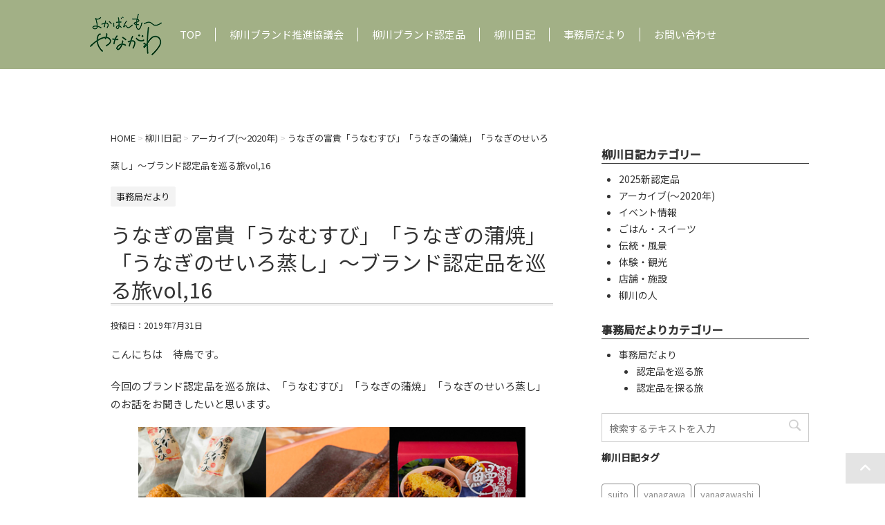

--- FILE ---
content_type: text/html; charset=UTF-8
request_url: https://yokavanmou.com/report/%E3%81%86%E3%81%AA%E3%81%8E%E3%81%AE%E5%AF%8C%E8%B2%B4%E3%80%8C%E3%81%86%E3%81%AA%E3%82%80%E3%81%99%E3%81%B3%E3%80%8D%E3%80%8C%E3%81%86%E3%81%AA%E3%81%8E%E3%81%AE%E8%92%B2%E7%84%BC%E3%80%8D%E3%80%8C/
body_size: 14182
content:
<!DOCTYPE html><html dir="ltr" lang="ja"><head prefix="og: http://ogp.me/ns# fb: http://ogp.me/ns/fb# article: http://ogp.me/ns/article#">  <script async src="https://www.googletagmanager.com/gtag/js?id=G-KSMB67T1S3"></script> <script>window.dataLayer = window.dataLayer || [];
  function gtag(){dataLayer.push(arguments);}
  gtag('js', new Date());

  gtag('config', 'G-KSMB67T1S3');</script> <meta charset="UTF-8" ><meta name="viewport" content="width=device-width,initial-scale=1.0,user-scalable=yes"><meta name="format-detection" content="telephone=no" ><meta name="robots" content="index,follow"><script data-cfasync="false" id="ao_optimized_gfonts_config">WebFontConfig={google:{families:["Noto Sans JP:300,400,500"] },classes:false, events:false, timeout:1500};</script><link rel="preconnect" href="https://fonts.gstatic.com"><link rel="alternate" type="application/rss+xml" title="よかばんも柳川 RSS Feed" href="https://yokavanmou.com/feed/" /><link rel="pingback" href="https://yokavanmou.com/yoka2020/xmlrpc.php" ><link media="all" href="https://yokavanmou.com/yoka2020/wp-content/cache/autoptimize/css/autoptimize_8f51a9ee200207a1c66998e31396b2ce.css" rel="stylesheet"><title>うなぎの富貴「うなむすび」「うなぎの蒲焼」「うなぎのせいろ蒸し」〜ブランド認定品を巡る旅vol,16 - よかばんも柳川</title><meta name="description" content="こんにちは 待鳥です。 今回のブランド認定品を巡る旅は、「うなむすび」「うなぎの蒲焼」「うなぎのせいろ蒸し」の" /><meta name="robots" content="max-image-preview:large" /><meta name="author" content="事務局柳川ブランド推進協議会"/><link rel="canonical" href="https://yokavanmou.com/report/%e3%81%86%e3%81%aa%e3%81%8e%e3%81%ae%e5%af%8c%e8%b2%b4%e3%80%8c%e3%81%86%e3%81%aa%e3%82%80%e3%81%99%e3%81%b3%e3%80%8d%e3%80%8c%e3%81%86%e3%81%aa%e3%81%8e%e3%81%ae%e8%92%b2%e7%84%bc%e3%80%8d%e3%80%8c/" /><meta name="generator" content="All in One SEO (AIOSEO) 4.9.3" /><meta name="twitter:card" content="summary_large_image" /><meta name="twitter:site" content="@yokavanmou" /><meta name="twitter:title" content="うなぎの富貴「うなむすび」「うなぎの蒲焼」「うなぎのせいろ蒸し」〜ブランド認定品を巡る旅vol,16 - よかばんも柳川" /><meta name="twitter:description" content="こんにちは 待鳥です。 今回のブランド認定品を巡る旅は、「うなむすび」「うなぎの蒲焼」「うなぎのせいろ蒸し」の" /><meta name="twitter:creator" content="@yokavanmou" /><meta name="twitter:image" content="https://yokavanmou.com/yoka2020/wp-content/uploads/2019/07/3syuruis.jpg" /> <script type="application/ld+json" class="aioseo-schema">{"@context":"https:\/\/schema.org","@graph":[{"@type":"BreadcrumbList","@id":"https:\/\/yokavanmou.com\/report\/%e3%81%86%e3%81%aa%e3%81%8e%e3%81%ae%e5%af%8c%e8%b2%b4%e3%80%8c%e3%81%86%e3%81%aa%e3%82%80%e3%81%99%e3%81%b3%e3%80%8d%e3%80%8c%e3%81%86%e3%81%aa%e3%81%8e%e3%81%ae%e8%92%b2%e7%84%bc%e3%80%8d%e3%80%8c\/#breadcrumblist","itemListElement":[{"@type":"ListItem","@id":"https:\/\/yokavanmou.com#listItem","position":1,"name":"\u30db\u30fc\u30e0","item":"https:\/\/yokavanmou.com","nextItem":{"@type":"ListItem","@id":"https:\/\/yokavanmou.com\/report\/#listItem","name":"\u67f3\u5ddd\u65e5\u8a18"}},{"@type":"ListItem","@id":"https:\/\/yokavanmou.com\/report\/#listItem","position":2,"name":"\u67f3\u5ddd\u65e5\u8a18","item":"https:\/\/yokavanmou.com\/report\/","nextItem":{"@type":"ListItem","@id":"https:\/\/yokavanmou.com\/repocat\/t_past\/#listItem","name":"\u30a2\u30fc\u30ab\u30a4\u30d6(\u301c2020\u5e74)"},"previousItem":{"@type":"ListItem","@id":"https:\/\/yokavanmou.com#listItem","name":"\u30db\u30fc\u30e0"}},{"@type":"ListItem","@id":"https:\/\/yokavanmou.com\/repocat\/t_past\/#listItem","position":3,"name":"\u30a2\u30fc\u30ab\u30a4\u30d6(\u301c2020\u5e74)","item":"https:\/\/yokavanmou.com\/repocat\/t_past\/","nextItem":{"@type":"ListItem","@id":"https:\/\/yokavanmou.com\/report\/%e3%81%86%e3%81%aa%e3%81%8e%e3%81%ae%e5%af%8c%e8%b2%b4%e3%80%8c%e3%81%86%e3%81%aa%e3%82%80%e3%81%99%e3%81%b3%e3%80%8d%e3%80%8c%e3%81%86%e3%81%aa%e3%81%8e%e3%81%ae%e8%92%b2%e7%84%bc%e3%80%8d%e3%80%8c\/#listItem","name":"\u3046\u306a\u304e\u306e\u5bcc\u8cb4\u300c\u3046\u306a\u3080\u3059\u3073\u300d\u300c\u3046\u306a\u304e\u306e\u84b2\u713c\u300d\u300c\u3046\u306a\u304e\u306e\u305b\u3044\u308d\u84b8\u3057\u300d\u301c\u30d6\u30e9\u30f3\u30c9\u8a8d\u5b9a\u54c1\u3092\u5de1\u308b\u65c5vol,16"},"previousItem":{"@type":"ListItem","@id":"https:\/\/yokavanmou.com\/report\/#listItem","name":"\u67f3\u5ddd\u65e5\u8a18"}},{"@type":"ListItem","@id":"https:\/\/yokavanmou.com\/report\/%e3%81%86%e3%81%aa%e3%81%8e%e3%81%ae%e5%af%8c%e8%b2%b4%e3%80%8c%e3%81%86%e3%81%aa%e3%82%80%e3%81%99%e3%81%b3%e3%80%8d%e3%80%8c%e3%81%86%e3%81%aa%e3%81%8e%e3%81%ae%e8%92%b2%e7%84%bc%e3%80%8d%e3%80%8c\/#listItem","position":4,"name":"\u3046\u306a\u304e\u306e\u5bcc\u8cb4\u300c\u3046\u306a\u3080\u3059\u3073\u300d\u300c\u3046\u306a\u304e\u306e\u84b2\u713c\u300d\u300c\u3046\u306a\u304e\u306e\u305b\u3044\u308d\u84b8\u3057\u300d\u301c\u30d6\u30e9\u30f3\u30c9\u8a8d\u5b9a\u54c1\u3092\u5de1\u308b\u65c5vol,16","previousItem":{"@type":"ListItem","@id":"https:\/\/yokavanmou.com\/repocat\/t_past\/#listItem","name":"\u30a2\u30fc\u30ab\u30a4\u30d6(\u301c2020\u5e74)"}}]},{"@type":"Organization","@id":"https:\/\/yokavanmou.com\/#organization","name":"\u3088\u304b\u3070\u3093\u3082\u67f3\u5ddd","description":"\u67f3\u5ddd\u5e02\u306e\u67f3\u5ddd\u30d6\u30e9\u30f3\u30c9\u63a8\u9032\u5354\u8b70\u4f1a\u304c\u904b\u55b6\u3059\u308b\u30db\u30fc\u30e0\u30da\u30fc\u30b8\u3067\u3059\u3002\u67f3\u5ddd\u5e02\u306e\u7279\u7523\u54c1\u3084\u30a4\u30d9\u30f3\u30c8\u7b49\u306e\u67f3\u5ddd\u5e02\u3092\u6e80\u55ab\u3067\u304d\u308b\u60c5\u5831\u3092\u767a\u4fe1\u3057\u3066\u304a\u308a\u307e\u3059\u3002","url":"https:\/\/yokavanmou.com\/","telephone":"+81944778722","sameAs":["https:\/\/www.facebook.com\/yokavanmou\/","https:\/\/twitter.com\/yokavanmou","https:\/\/www.instagram.com\/yokavanmou_yanagawa\/"]},{"@type":"Person","@id":"https:\/\/yokavanmou.com\/author\/yokavanmou\/#author","url":"https:\/\/yokavanmou.com\/author\/yokavanmou\/","name":"\u4e8b\u52d9\u5c40\u67f3\u5ddd\u30d6\u30e9\u30f3\u30c9\u63a8\u9032\u5354\u8b70\u4f1a","image":{"@type":"ImageObject","@id":"https:\/\/yokavanmou.com\/report\/%e3%81%86%e3%81%aa%e3%81%8e%e3%81%ae%e5%af%8c%e8%b2%b4%e3%80%8c%e3%81%86%e3%81%aa%e3%82%80%e3%81%99%e3%81%b3%e3%80%8d%e3%80%8c%e3%81%86%e3%81%aa%e3%81%8e%e3%81%ae%e8%92%b2%e7%84%bc%e3%80%8d%e3%80%8c\/#authorImage","url":"https:\/\/secure.gravatar.com\/avatar\/56b9e8f8929f53c786631172f5b3ea53f481d1b30b4fddebc6ca0942683bc7db?s=96&d=mm&r=g","width":96,"height":96,"caption":"\u4e8b\u52d9\u5c40\u67f3\u5ddd\u30d6\u30e9\u30f3\u30c9\u63a8\u9032\u5354\u8b70\u4f1a"}},{"@type":"WebPage","@id":"https:\/\/yokavanmou.com\/report\/%e3%81%86%e3%81%aa%e3%81%8e%e3%81%ae%e5%af%8c%e8%b2%b4%e3%80%8c%e3%81%86%e3%81%aa%e3%82%80%e3%81%99%e3%81%b3%e3%80%8d%e3%80%8c%e3%81%86%e3%81%aa%e3%81%8e%e3%81%ae%e8%92%b2%e7%84%bc%e3%80%8d%e3%80%8c\/#webpage","url":"https:\/\/yokavanmou.com\/report\/%e3%81%86%e3%81%aa%e3%81%8e%e3%81%ae%e5%af%8c%e8%b2%b4%e3%80%8c%e3%81%86%e3%81%aa%e3%82%80%e3%81%99%e3%81%b3%e3%80%8d%e3%80%8c%e3%81%86%e3%81%aa%e3%81%8e%e3%81%ae%e8%92%b2%e7%84%bc%e3%80%8d%e3%80%8c\/","name":"\u3046\u306a\u304e\u306e\u5bcc\u8cb4\u300c\u3046\u306a\u3080\u3059\u3073\u300d\u300c\u3046\u306a\u304e\u306e\u84b2\u713c\u300d\u300c\u3046\u306a\u304e\u306e\u305b\u3044\u308d\u84b8\u3057\u300d\u301c\u30d6\u30e9\u30f3\u30c9\u8a8d\u5b9a\u54c1\u3092\u5de1\u308b\u65c5vol,16 - \u3088\u304b\u3070\u3093\u3082\u67f3\u5ddd","description":"\u3053\u3093\u306b\u3061\u306f \u5f85\u9ce5\u3067\u3059\u3002 \u4eca\u56de\u306e\u30d6\u30e9\u30f3\u30c9\u8a8d\u5b9a\u54c1\u3092\u5de1\u308b\u65c5\u306f\u3001\u300c\u3046\u306a\u3080\u3059\u3073\u300d\u300c\u3046\u306a\u304e\u306e\u84b2\u713c\u300d\u300c\u3046\u306a\u304e\u306e\u305b\u3044\u308d\u84b8\u3057\u300d\u306e","inLanguage":"ja","isPartOf":{"@id":"https:\/\/yokavanmou.com\/#website"},"breadcrumb":{"@id":"https:\/\/yokavanmou.com\/report\/%e3%81%86%e3%81%aa%e3%81%8e%e3%81%ae%e5%af%8c%e8%b2%b4%e3%80%8c%e3%81%86%e3%81%aa%e3%82%80%e3%81%99%e3%81%b3%e3%80%8d%e3%80%8c%e3%81%86%e3%81%aa%e3%81%8e%e3%81%ae%e8%92%b2%e7%84%bc%e3%80%8d%e3%80%8c\/#breadcrumblist"},"author":{"@id":"https:\/\/yokavanmou.com\/author\/yokavanmou\/#author"},"creator":{"@id":"https:\/\/yokavanmou.com\/author\/yokavanmou\/#author"},"image":{"@type":"ImageObject","url":21748,"@id":"https:\/\/yokavanmou.com\/report\/%e3%81%86%e3%81%aa%e3%81%8e%e3%81%ae%e5%af%8c%e8%b2%b4%e3%80%8c%e3%81%86%e3%81%aa%e3%82%80%e3%81%99%e3%81%b3%e3%80%8d%e3%80%8c%e3%81%86%e3%81%aa%e3%81%8e%e3%81%ae%e8%92%b2%e7%84%bc%e3%80%8d%e3%80%8c\/#mainImage"},"primaryImageOfPage":{"@id":"https:\/\/yokavanmou.com\/report\/%e3%81%86%e3%81%aa%e3%81%8e%e3%81%ae%e5%af%8c%e8%b2%b4%e3%80%8c%e3%81%86%e3%81%aa%e3%82%80%e3%81%99%e3%81%b3%e3%80%8d%e3%80%8c%e3%81%86%e3%81%aa%e3%81%8e%e3%81%ae%e8%92%b2%e7%84%bc%e3%80%8d%e3%80%8c\/#mainImage"},"datePublished":"2019-07-31T15:41:48+09:00","dateModified":"2019-07-31T15:41:48+09:00"},{"@type":"WebSite","@id":"https:\/\/yokavanmou.com\/#website","url":"https:\/\/yokavanmou.com\/","name":"\u3088\u304b\u3070\u3093\u3082\u67f3\u5ddd","description":"\u67f3\u5ddd\u5e02\u306e\u67f3\u5ddd\u30d6\u30e9\u30f3\u30c9\u63a8\u9032\u5354\u8b70\u4f1a\u304c\u904b\u55b6\u3059\u308b\u30db\u30fc\u30e0\u30da\u30fc\u30b8\u3067\u3059\u3002\u67f3\u5ddd\u5e02\u306e\u7279\u7523\u54c1\u3084\u30a4\u30d9\u30f3\u30c8\u7b49\u306e\u67f3\u5ddd\u5e02\u3092\u6e80\u55ab\u3067\u304d\u308b\u60c5\u5831\u3092\u767a\u4fe1\u3057\u3066\u304a\u308a\u307e\u3059\u3002","inLanguage":"ja","publisher":{"@id":"https:\/\/yokavanmou.com\/#organization"}}]}</script> <link rel='dns-prefetch' href='//ajax.googleapis.com' /><link rel='dns-prefetch' href='//stats.wp.com' /><link href='https://fonts.gstatic.com' crossorigin='anonymous' rel='preconnect' /><link href='https://ajax.googleapis.com' rel='preconnect' /><link href='https://fonts.googleapis.com' rel='preconnect' /> <script type="text/javascript">window._wpemojiSettings = {"baseUrl":"https:\/\/s.w.org\/images\/core\/emoji\/16.0.1\/72x72\/","ext":".png","svgUrl":"https:\/\/s.w.org\/images\/core\/emoji\/16.0.1\/svg\/","svgExt":".svg","source":{"concatemoji":"https:\/\/yokavanmou.com\/yoka2020\/wp-includes\/js\/wp-emoji-release.min.js?ver=6.8.3"}};
/*! This file is auto-generated */
!function(s,n){var o,i,e;function c(e){try{var t={supportTests:e,timestamp:(new Date).valueOf()};sessionStorage.setItem(o,JSON.stringify(t))}catch(e){}}function p(e,t,n){e.clearRect(0,0,e.canvas.width,e.canvas.height),e.fillText(t,0,0);var t=new Uint32Array(e.getImageData(0,0,e.canvas.width,e.canvas.height).data),a=(e.clearRect(0,0,e.canvas.width,e.canvas.height),e.fillText(n,0,0),new Uint32Array(e.getImageData(0,0,e.canvas.width,e.canvas.height).data));return t.every(function(e,t){return e===a[t]})}function u(e,t){e.clearRect(0,0,e.canvas.width,e.canvas.height),e.fillText(t,0,0);for(var n=e.getImageData(16,16,1,1),a=0;a<n.data.length;a++)if(0!==n.data[a])return!1;return!0}function f(e,t,n,a){switch(t){case"flag":return n(e,"\ud83c\udff3\ufe0f\u200d\u26a7\ufe0f","\ud83c\udff3\ufe0f\u200b\u26a7\ufe0f")?!1:!n(e,"\ud83c\udde8\ud83c\uddf6","\ud83c\udde8\u200b\ud83c\uddf6")&&!n(e,"\ud83c\udff4\udb40\udc67\udb40\udc62\udb40\udc65\udb40\udc6e\udb40\udc67\udb40\udc7f","\ud83c\udff4\u200b\udb40\udc67\u200b\udb40\udc62\u200b\udb40\udc65\u200b\udb40\udc6e\u200b\udb40\udc67\u200b\udb40\udc7f");case"emoji":return!a(e,"\ud83e\udedf")}return!1}function g(e,t,n,a){var r="undefined"!=typeof WorkerGlobalScope&&self instanceof WorkerGlobalScope?new OffscreenCanvas(300,150):s.createElement("canvas"),o=r.getContext("2d",{willReadFrequently:!0}),i=(o.textBaseline="top",o.font="600 32px Arial",{});return e.forEach(function(e){i[e]=t(o,e,n,a)}),i}function t(e){var t=s.createElement("script");t.src=e,t.defer=!0,s.head.appendChild(t)}"undefined"!=typeof Promise&&(o="wpEmojiSettingsSupports",i=["flag","emoji"],n.supports={everything:!0,everythingExceptFlag:!0},e=new Promise(function(e){s.addEventListener("DOMContentLoaded",e,{once:!0})}),new Promise(function(t){var n=function(){try{var e=JSON.parse(sessionStorage.getItem(o));if("object"==typeof e&&"number"==typeof e.timestamp&&(new Date).valueOf()<e.timestamp+604800&&"object"==typeof e.supportTests)return e.supportTests}catch(e){}return null}();if(!n){if("undefined"!=typeof Worker&&"undefined"!=typeof OffscreenCanvas&&"undefined"!=typeof URL&&URL.createObjectURL&&"undefined"!=typeof Blob)try{var e="postMessage("+g.toString()+"("+[JSON.stringify(i),f.toString(),p.toString(),u.toString()].join(",")+"));",a=new Blob([e],{type:"text/javascript"}),r=new Worker(URL.createObjectURL(a),{name:"wpTestEmojiSupports"});return void(r.onmessage=function(e){c(n=e.data),r.terminate(),t(n)})}catch(e){}c(n=g(i,f,p,u))}t(n)}).then(function(e){for(var t in e)n.supports[t]=e[t],n.supports.everything=n.supports.everything&&n.supports[t],"flag"!==t&&(n.supports.everythingExceptFlag=n.supports.everythingExceptFlag&&n.supports[t]);n.supports.everythingExceptFlag=n.supports.everythingExceptFlag&&!n.supports.flag,n.DOMReady=!1,n.readyCallback=function(){n.DOMReady=!0}}).then(function(){return e}).then(function(){var e;n.supports.everything||(n.readyCallback(),(e=n.source||{}).concatemoji?t(e.concatemoji):e.wpemoji&&e.twemoji&&(t(e.twemoji),t(e.wpemoji)))}))}((window,document),window._wpemojiSettings);</script> <script type="text/javascript" src="//ajax.googleapis.com/ajax/libs/jquery/1.11.3/jquery.min.js?ver=1.11.3" id="jquery-js"></script> <link rel="https://api.w.org/" href="https://yokavanmou.com/wp-json/" /><link rel='shortlink' href='https://yokavanmou.com/?p=21816' /><link rel="alternate" title="oEmbed (JSON)" type="application/json+oembed" href="https://yokavanmou.com/wp-json/oembed/1.0/embed?url=https%3A%2F%2Fyokavanmou.com%2Freport%2F%25e3%2581%2586%25e3%2581%25aa%25e3%2581%258e%25e3%2581%25ae%25e5%25af%258c%25e8%25b2%25b4%25e3%2580%258c%25e3%2581%2586%25e3%2581%25aa%25e3%2582%2580%25e3%2581%2599%25e3%2581%25b3%25e3%2580%258d%25e3%2580%258c%25e3%2581%2586%25e3%2581%25aa%25e3%2581%258e%25e3%2581%25ae%25e8%2592%25b2%25e7%2584%25bc%25e3%2580%258d%25e3%2580%258c%2F" /><link rel="alternate" title="oEmbed (XML)" type="text/xml+oembed" href="https://yokavanmou.com/wp-json/oembed/1.0/embed?url=https%3A%2F%2Fyokavanmou.com%2Freport%2F%25e3%2581%2586%25e3%2581%25aa%25e3%2581%258e%25e3%2581%25ae%25e5%25af%258c%25e8%25b2%25b4%25e3%2580%258c%25e3%2581%2586%25e3%2581%25aa%25e3%2582%2580%25e3%2581%2599%25e3%2581%25b3%25e3%2580%258d%25e3%2580%258c%25e3%2581%2586%25e3%2581%25aa%25e3%2581%258e%25e3%2581%25ae%25e8%2592%25b2%25e7%2584%25bc%25e3%2580%258d%25e3%2580%258c%2F&#038;format=xml" /><link rel="icon" href="https://yokavanmou.com/yoka2020/wp-content/uploads/2022/07/logo-100x100.png" sizes="32x32" /><link rel="icon" href="https://yokavanmou.com/yoka2020/wp-content/uploads/2022/07/logo.png" sizes="192x192" /><link rel="apple-touch-icon" href="https://yokavanmou.com/yoka2020/wp-content/uploads/2022/07/logo.png" /><meta name="msapplication-TileImage" content="https://yokavanmou.com/yoka2020/wp-content/uploads/2022/07/logo.png" /> <script>jQuery(document).ready(function(){
				new WOW().init();
			});</script> <script>$(function(){
			$('.btn_menu').click(function(){
				$(this).toggleClass('active');
				$('nav').toggleClass('open');
			});

			$('#s-navi a[href]').on('click', function(event) {
				$('.btn_menu').trigger('click');
			});
		})</script> <script data-cfasync="false" id="ao_optimized_gfonts_webfontloader">(function() {var wf = document.createElement('script');wf.src='https://ajax.googleapis.com/ajax/libs/webfont/1/webfont.js';wf.type='text/javascript';wf.async='true';var s=document.getElementsByTagName('script')[0];s.parentNode.insertBefore(wf, s);})();</script></head><body class="wp-singular report-template-default single single-report postid-21816 custom-background wp-theme-yokava202501 fa_v7_css metaslider-plugin" ><div id="st-ami"><div id="wrapper"><div id="wrapper-in"><header><div class="clearfix" id="headbox"> <button type="button" class="btn_menu pcnone"> <span class="bar bar1"></span> <span class="bar bar2"></span> <span class="bar bar3"></span> <span class="menu">MENU</span> <span class="close">CLOSE</span> </button><nav id="s-navi" class="acordion_tree"><div class="menu-gnavi-container"><ul id="menu-gnavi" class="menu"><li id="menu-item-26" class="menu-item menu-item-type-custom menu-item-object-custom menu-item-home menu-item-26"><a href="https://yokavanmou.com/">TOP</a></li><li id="menu-item-28" class="menu-item menu-item-type-post_type menu-item-object-page menu-item-28"><a href="https://yokavanmou.com/about/">柳川ブランド推進協議会</a></li><li id="menu-item-25381" class="menu-item menu-item-type-custom menu-item-object-custom menu-item-home menu-item-25381"><a href="https://yokavanmou.com/#nintei">柳川ブランド認定品</a></li><li id="menu-item-59" class="menu-item menu-item-type-custom menu-item-object-custom menu-item-59"><a href="https://yokavanmou.com/report/">柳川日記</a></li><li id="menu-item-60" class="menu-item menu-item-type-custom menu-item-object-custom menu-item-60"><a href="https://yokavanmou.com/category/office/">事務局だより</a></li><li id="menu-item-72" class="menu-item menu-item-type-post_type menu-item-object-page menu-item-72"><a href="https://yokavanmou.com/contact/">お問い合わせ</a></li></ul></div><div class="clear"></div></nav><div id="header-l" class="clearfix"><p class="sitename"> <a href="https://yokavanmou.com/"> <img src="https://yokavanmou.com/yoka2020/wp-content/themes/yokava202501/images/logo-green.png" alt="よかばんもー柳川" width="104" height="60"> </a></p><div id="st-menubox" class="wow fadeInUp" data-wow-duration="1s"><div id="st-menuwide"><nav class="smanone clearfix"><ul id="menu-gnavi-1" class="menu"><li class="menu-item menu-item-type-custom menu-item-object-custom menu-item-home menu-item-26"><a href="https://yokavanmou.com/">TOP</a></li><li class="menu-item menu-item-type-post_type menu-item-object-page menu-item-28"><a href="https://yokavanmou.com/about/">柳川ブランド推進協議会</a></li><li class="menu-item menu-item-type-custom menu-item-object-custom menu-item-home menu-item-25381"><a href="https://yokavanmou.com/#nintei">柳川ブランド認定品</a></li><li class="menu-item menu-item-type-custom menu-item-object-custom menu-item-59"><a href="https://yokavanmou.com/report/">柳川日記</a></li><li class="menu-item menu-item-type-custom menu-item-object-custom menu-item-60"><a href="https://yokavanmou.com/category/office/">事務局だより</a></li><li class="menu-item menu-item-type-post_type menu-item-object-page menu-item-72"><a href="https://yokavanmou.com/contact/">お問い合わせ</a></li></ul></nav></div></div></div></div></header><div id="content-w"><div id="content" class="clearfix"><div id="contentInner"><div class="st-main"><section id="breadcrumb" typeof="BreadcrumbList"> <span property="itemListElement" typeof="ListItem"><a property="item" typeof="WebPage" href="https://yokavanmou.com" class="home" ><span property="name">HOME</span></a><meta property="position" content="1"></span> &gt; <span property="itemListElement" typeof="ListItem"><a property="item" typeof="WebPage" title="Go to 柳川日記." href="https://yokavanmou.com/report/" class="archive post-report-archive" ><span property="name">柳川日記</span></a><meta property="position" content="2"></span> &gt; <span property="itemListElement" typeof="ListItem"><a property="item" typeof="WebPage" href="https://yokavanmou.com/repocat/t_past/" class="taxonomy repocat" ><span property="name">アーカイブ(〜2020年)</span></a><meta property="position" content="3"></span> &gt; <span property="itemListElement" typeof="ListItem"><span property="name" class="post post-report current-item">うなぎの富貴「うなむすび」「うなぎの蒲焼」「うなぎのせいろ蒸し」〜ブランド認定品を巡る旅vol,16</span><meta property="url" content="https://yokavanmou.com/report/%e3%81%86%e3%81%aa%e3%81%8e%e3%81%ae%e5%af%8c%e8%b2%b4%e3%80%8c%e3%81%86%e3%81%aa%e3%82%80%e3%81%99%e3%81%b3%e3%80%8d%e3%80%8c%e3%81%86%e3%81%aa%e3%81%8e%e3%81%ae%e8%92%b2%e7%84%bc%e3%80%8d%e3%80%8c/"><meta property="position" content="4"></span></section><div id="post-21816" class="st-post post-21816 report type-report status-publish has-post-thumbnail hentry repocat-t_past"><article><p class="st-catgroup"> <a href="https://yokavanmou.com/category/office/" title="View all posts in 事務局だより" rel="category tag"><span class="catname st-catid1">事務局だより</span></a></p><h1 class="entry-title">うなぎの富貴「うなむすび」「うなぎの蒲焼」「うなぎのせいろ蒸し」〜ブランド認定品を巡る旅vol,16</h1><div class="blogbox"><p><span class="kdate"> 投稿日：<time class="updated" datetime="2019-07-31T15:41:48+0900">2019年7月31日</time> </span></p></div><div class="mainbox"><div class="entry-content"><p>こんにちは　待鳥です。</p><p>今回のブランド認定品を巡る旅は、「うなむすび」「うなぎの蒲焼」「うなぎのせいろ蒸し」のお話をお聞きしたいと思います。</p><figure class="wp-block-image"><img decoding="async" src="https://yokavanmou.com/yoka2020/wp-content/uploads/2019/07/3syuruis.jpg" alt="" class="wp-image-21748"/><figcaption> 柳川ブランド認定品：うなむすび・うなぎの蒲焼・うなぎのせいろ蒸し</figcaption></figure><p>（ブランド認定品をめぐる旅とは・・・。<br> 柳川市の数ある特産品から選ばれた「柳川ブランド認定品」を紹介するコーナーです。）</p><p>お話をお聞きする、うなぎの富貴の宮崎育子さんです。</p><figure class="wp-block-image"><img decoding="async" src="https://yokavanmou.com/yoka2020/wp-content/uploads/2019/07/MG_9523_ss.jpg" alt="" class="wp-image-21753"/><figcaption>うなぎの富貴：宮崎育子さん</figcaption></figure><p>宮：　こんにちは。</p><p>待：　こんにちは。今回は「うなむすび」「うなぎの蒲焼」「うなぎのせいろ蒸し」と３品目ありますが、<br>まずは「うなむすび」が出来たキッカケからお聞きしたいと思います。</p><figure class="wp-block-image"><img decoding="async" src="https://yokavanmou.com/yoka2020/wp-content/uploads/2019/07/unamusubi_ss.jpg" alt="" class="wp-image-21760"/><figcaption>柳川ブランド認定品：うなむすび</figcaption></figure><p>宮：　はい。うなむすびができたキッカケは、うなぎのせいろ蒸しの試食なんですよ。</p><p>待：　試食ですか？</p><p>宮：　はい。お店ができてから数年は、関東圏の百貨店などの催事にも出店させていただいていたので、「うなぎの蒲焼」と「うなぎのせいろ蒸し」を販売してました。柳川でうなぎを食べるといえば「せいろ蒸し（蒲焼きのタレを絡めたご飯の上にうなぎの蒲焼きを乗せ、せいろで蒸した料理）」が有名ですよね。<br>今でこそ全国的に知られてますけど、その当時はまだ有名じゃなくて「せいろ蒸し」が初めてのお客さんがほとんどだったんです。なので、せいろ蒸しの味を知ってもらうために、せいろ蒸しのご飯の上にうなぎの蒲焼きを乗せたおむすびを試食で配ったのがキッカケです。</p><p>待：　豪華な試食だったんですね。</p><p>宮：　はい。それから催事の時だけは暖かいおむすびも販売するようになり、その後しばらくしてからですね、冷凍の「うなむすび」を作ったんです。<br>温めるだけですぐ食べられる気軽さも人気のひとつですし、せいろ蒸しだと量が多くて食べきれないお子様やご年配にも喜ばれてます。<br>せいろ蒸しの味を楽しんでいただきたくて、タレもご飯も蒲焼きも「せいろ蒸し」と同じ製法なんですよ。</p><p>待：　なるほど、ご飯の上にうなぎの蒲焼きが乗ってて、まさに小さなせいろ蒸しですね。では、味のこだわりについて伺いたいと思います。</p><p>宮：　はい。うなぎは国産（鹿児島県・熊本県）のものを使います。餌や水などの飼育方法にこだわって養殖されている養殖所と契約していますので、そこから直接仕入れてます。<br>蒲焼きのタレは、うなぎの美味しさを引き立たせるように、お店を始めた時から継ぎ足し継ぎ足ししながら育ててきた秘伝のタレなんです。<br>ご飯と絡めて味を付けるタレも同じものです。せいろ蒸しを食べた瞬間に、口の中に濃厚な旨味と甘味が広がるんですけど、後味はアッサリしつこくない。という創業以来の味を守り続けてます。<br>お米にもこだわっていて、新米の時期に数種類の福岡県産米を食べ比べてタレの味と相性の良いお米を厳選してます。</p><figure class="wp-block-image"><img decoding="async" src="https://yokavanmou.com/yoka2020/wp-content/uploads/2019/07/unagiseiro_huki.jpg" alt="" class="wp-image-21759"/><figcaption>柳川ブランド認定品：うなぎのせいろ蒸し</figcaption></figure><figure class="wp-block-image"><img decoding="async" src="https://yokavanmou.com/yoka2020/wp-content/uploads/2019/07/unagikabayaki_ss.jpg" alt="" class="wp-image-21751"/><figcaption>柳川ブランド認定品：うなぎの蒲焼</figcaption></figure><p>待：　ひとつひとつ材料にも調理にもこだわって作ってありますね。<br>どうやって作られてるんですか。</p><p>宮：　うなぎの蒲焼も冷凍のせいろ蒸しやうなむすびもすべて自社の工場で作ってるんですよ。</p><figure class="wp-block-image"><img decoding="async" src="https://yokavanmou.com/yoka2020/wp-content/uploads/2019/07/koujyou_ss.jpg" alt="" class="wp-image-21757"/><figcaption>工場では多い時にうなむすびを1日1000個作るそうです。</figcaption></figure><p>宮：　昔はお店で作ってましたが作る量が多くなるにつれ配送での注文も増えたので、工場を作りました。<br>いろんな事を考慮した上で、うなぎの蒲焼、せいろ蒸し、うなむすびなど全ての商品をこの工場で一貫して作ってます。<br>出来上がった商品は検査に通してから出荷していますし、ＨＡＣＣＰ取得にむけて取り組んでるところです。</p><p>待：　機械化とかなにかされてるんですか？</p><p>宮：　いえ。機械ではなく、手づくりです。<br>だいたいの作り方ですが、炊いたお米にタレを絡めて味をつけ、冷やします。グラム数を計ってひとつひとつ型に入れて成形します。おむすびの上にうなぎの蒲焼きを乗せて袋詰めしています。<br>機械だと細やかなことが出来ずに手間取りますし、ここぞという美味しさのタイミングがわかるのも手づくりならではだと思います。</p><figure class="wp-block-image"><img decoding="async" src="https://yokavanmou.com/yoka2020/wp-content/uploads/2019/07/kabayaki_ss.jpg" alt="" class="wp-image-21756"/><figcaption>秘伝のタレを付け、なんどもひっくり返しながらじっくりと備長炭で焼きます。<br> 中の身はフワフワと、外はパリっと香ばしく仕上げてます。</figcaption></figure><figure class="wp-block-image"><img decoding="async" src="https://yokavanmou.com/yoka2020/wp-content/uploads/2019/07/unamusubi2.jpg" alt="" class="wp-image-21761"/><figcaption>ご飯に味がしっかり染みわたるように混ぜます。冷ましたらおむすびを作り、<br>うなぎの蒲焼を乗せて冷凍します。</figcaption></figure><p>待：　ひとつひとつ丁寧に作られていて、下準備から出来上がるまでものすごく手間暇かかりますね。そして、うなぎやタレなど材料へのこだわりも美味しさの秘訣ですね。<br>最後にうなむすびの簡単な解凍方法を教えてください。</p><p>宮：　はい。１個や２個の場合はレンジで温めた方が簡単ですが、沢山温められる場合は、鍋などで湯煎された方が早いです。<br>レンジの場合は冷えたら硬くなりますので、すぐ食べられた方が良いですよ。レンジより湯煎の方がフワッとした食感になるので余裕が有る方は湯煎されても良いと思います。<br></p><p>待：　なるほど、湯煎ですね。今度やってみます。<br>今回は、うなむすび・うなぎの蒲焼・うなぎのせいろ蒸しについて、お話いただきありがとうございました。</p><p>宮：ありがとうございました。</p><p>＿＿＿＿＿＿＿＿＿＿＿＿＿</p><p>うなぎの富貴</p><p>〒832-0065 福岡県柳川市沖端町108　（<a rel="noreferrer noopener" aria-label="地図 (opens in a new tab)" href="https://goo.gl/maps/cwx7sMn6QDAnqDiZ9" target="_blank">地図</a>）<br>&#x260e;：0944-74-3147<br>営業時間　11:00~19:00（オーダーストップ18:00）<br>不定休</p><p><a href="http://unaginofuuki.com/">http://unaginofuuki.com/</a></p><p>＿＿＿＿＿＿＿＿＿＿＿＿＿</p><figure class="wp-block-image"><img decoding="async" src="https://yokavanmou.com/yoka2020/wp-content/uploads/2019/07/huukitennai_ss.jpg" alt="" class="wp-image-21752"/><figcaption>お店では熱々のせいろ蒸しなど、美味しいうなぎ料理を堪能できます。</figcaption></figure><p>＿＿＿＿＿＿＿＿＿＿＿＿＿</p><figure class="wp-block-image"><img decoding="async" src="https://yokavanmou.com/yoka2020/wp-content/uploads/2019/07/huukigaikan_ss.jpg" alt="" class="wp-image-21754"/><figcaption>うなぎの富貴：入口 　（お店の前に駐車場有）</figcaption></figure><p>＿＿＿＿＿＿＿＿＿＿＿＿＿</p><p>■うなむすび（冷凍）・うなぎの蒲焼（冷蔵）・うなぎのせいろ蒸し（冷凍）：店内での販売、発送も承ります。</p><figure class="wp-block-image"><img decoding="async" src="https://yokavanmou.com/yoka2020/wp-content/uploads/2019/07/unamusubihako_ss.jpg" alt="" class="wp-image-21762"/></figure><p>＿＿＿＿＿＿＿＿＿＿＿＿＿</p><figure class="wp-block-image"><img decoding="async" src="https://yokavanmou.com/yoka2020/wp-content/uploads/2019/07/unamusubi_ss2.jpg" alt="" class="wp-image-21821"/><figcaption>柳川ブランド認定品：うなむすび（冷凍） <br>販売価格　：　400円（税込）</figcaption></figure><figure class="wp-block-image"><img decoding="async" src="https://yokavanmou.com/yoka2020/wp-content/uploads/2019/07/unagiseiro_huki2.jpg" alt="" class="wp-image-21820"/><figcaption>柳川ブランド認定品：うなぎのせいろ蒸し(2食入）（冷凍）<br> 販売価格　：　3,600円（税込）</figcaption></figure><figure class="wp-block-image"><img decoding="async" src="https://yokavanmou.com/yoka2020/wp-content/uploads/2019/07/unagikabayaki_ss2.jpg" alt="" class="wp-image-21819"/><figcaption>柳川ブランド認定品：うなぎの蒲焼（冷蔵） <br>販売価格　：　3,300円（税込）</figcaption></figure><p>この記事は 令和元年7月31日現在 のものです。</p><p></p></div></div><p class="tagst"> <i class="fa fa-tags"></i>-<a href="https://yokavanmou.com/tag/yanagawa/" rel="tag">yanagawa</a>, <a href="https://yokavanmou.com/tag/%e3%81%86%e3%81%aa%e3%81%8e/" rel="tag">うなぎ</a>, <a href="https://yokavanmou.com/tag/%e3%81%86%e3%81%aa%e3%81%8e%e3%81%ae%e3%81%9b%e3%81%84%e3%82%8d%e8%92%b8%e3%81%97/" rel="tag">うなぎのせいろ蒸し</a>, <a href="https://yokavanmou.com/tag/%e3%81%86%e3%81%aa%e3%81%8e%e3%81%ae%e5%af%8c%e8%b2%b4/" rel="tag">うなぎの富貴</a>, <a href="https://yokavanmou.com/tag/%e3%81%86%e3%81%aa%e3%81%8e%e3%81%ae%e8%92%b2%e7%84%bc/" rel="tag">うなぎの蒲焼</a>, <a href="https://yokavanmou.com/tag/%e3%81%86%e3%81%aa%e3%82%80%e3%81%99%e3%81%b3/" rel="tag">うなむすび</a>, <a href="https://yokavanmou.com/tag/%e3%81%8a%e5%9c%9f%e7%94%a3/" rel="tag">お土産</a>, <a href="https://yokavanmou.com/tag/%e3%81%94%e8%b4%88%e7%ad%94%e7%94%a8/" rel="tag">ご贈答用</a>, <a href="https://yokavanmou.com/tag/%e5%9c%9f%e7%94%a8%e4%b8%91%e3%81%ae%e6%97%a5/" rel="tag">土用丑の日</a>, <a href="https://yokavanmou.com/tag/%e6%9f%b3%e5%b7%9d/" rel="tag">柳川</a>, <a href="https://yokavanmou.com/tag/%e6%9f%b3%e5%b7%9d%e3%83%96%e3%83%a9%e3%83%b3%e3%83%89%e8%aa%8d%e5%ae%9a%e5%93%81/" rel="tag">柳川ブランド認定品</a>, <a href="https://yokavanmou.com/tag/%e6%9f%b3%e5%b7%9d%e3%83%96%e3%83%a9%e3%83%b3%e3%83%89%e8%aa%8d%e5%ae%9a%e5%93%81%e3%82%92%e5%b7%a1%e3%82%8b%e6%97%85/" rel="tag">柳川ブランド認定品を巡る旅</a>, <a href="https://yokavanmou.com/tag/%e6%9f%b3%e5%b7%9d%e5%90%8d%e7%89%a9/" rel="tag">柳川名物</a>, <a href="https://yokavanmou.com/tag/%e6%9f%b3%e5%b7%9d%e5%9c%9f%e7%94%a3/" rel="tag">柳川土産</a>, <a href="https://yokavanmou.com/tag/%e6%9f%b3%e5%b7%9d%e5%b8%82/" rel="tag">柳川市</a>, <a href="https://yokavanmou.com/tag/%e6%9f%b3%e5%b7%9d%e5%b8%82%e3%83%a9%e3%83%b3%e3%83%81/" rel="tag">柳川市ランチ</a>, <a href="https://yokavanmou.com/tag/%e7%be%8e%e5%91%b3%e3%81%97%e3%81%84/" rel="tag">美味しい</a></p><div class="sns"><ul class="clearfix"><li class="line"> <a href="//line.me/R/msg/text/?%E3%81%86%E3%81%AA%E3%81%8E%E3%81%AE%E5%AF%8C%E8%B2%B4%E3%80%8C%E3%81%86%E3%81%AA%E3%82%80%E3%81%99%E3%81%B3%E3%80%8D%E3%80%8C%E3%81%86%E3%81%AA%E3%81%8E%E3%81%AE%E8%92%B2%E7%84%BC%E3%80%8D%E3%80%8C%E3%81%86%E3%81%AA%E3%81%8E%E3%81%AE%E3%81%9B%E3%81%84%E3%82%8D%E8%92%B8%E3%81%97%E3%80%8D%E3%80%9C%E3%83%96%E3%83%A9%E3%83%B3%E3%83%89%E8%AA%8D%E5%AE%9A%E5%93%81%E3%82%92%E5%B7%A1%E3%82%8B%E6%97%85vol%2C16%0Ahttps%3A%2F%2Fyokavanmou.com%2Freport%2F%25e3%2581%2586%25e3%2581%25aa%25e3%2581%258e%25e3%2581%25ae%25e5%25af%258c%25e8%25b2%25b4%25e3%2580%258c%25e3%2581%2586%25e3%2581%25aa%25e3%2582%2580%25e3%2581%2599%25e3%2581%25b3%25e3%2580%258d%25e3%2580%258c%25e3%2581%2586%25e3%2581%25aa%25e3%2581%258e%25e3%2581%25ae%25e8%2592%25b2%25e7%2584%25bc%25e3%2580%258d%25e3%2580%258c%2F" target="_blank"> <img src="https://yokavanmou.com/yoka2020/wp-content/themes/yokava202501/images/snsc_l.png" width="33" height="33"></a></li><li class="twitter"> <a onclick="window.open('//twitter.com/intent/tweet?url=https%3A%2F%2Fyokavanmou.com%2Freport%2F%25e3%2581%2586%25e3%2581%25aa%25e3%2581%258e%25e3%2581%25ae%25e5%25af%258c%25e8%25b2%25b4%25e3%2580%258c%25e3%2581%2586%25e3%2581%25aa%25e3%2582%2580%25e3%2581%2599%25e3%2581%25b3%25e3%2580%258d%25e3%2580%258c%25e3%2581%2586%25e3%2581%25aa%25e3%2581%258e%25e3%2581%25ae%25e8%2592%25b2%25e7%2584%25bc%25e3%2580%258d%25e3%2580%258c%2F&text=%E3%81%86%E3%81%AA%E3%81%8E%E3%81%AE%E5%AF%8C%E8%B2%B4%E3%80%8C%E3%81%86%E3%81%AA%E3%82%80%E3%81%99%E3%81%B3%E3%80%8D%E3%80%8C%E3%81%86%E3%81%AA%E3%81%8E%E3%81%AE%E8%92%B2%E7%84%BC%E3%80%8D%E3%80%8C%E3%81%86%E3%81%AA%E3%81%8E%E3%81%AE%E3%81%9B%E3%81%84%E3%82%8D%E8%92%B8%E3%81%97%E3%80%8D%E3%80%9C%E3%83%96%E3%83%A9%E3%83%B3%E3%83%89%E8%AA%8D%E5%AE%9A%E5%93%81%E3%82%92%E5%B7%A1%E3%82%8B%E6%97%85vol%2C16&tw_p=tweetbutton', '', 'width=500,height=450'); return false;"> <img src="https://yokavanmou.com/yoka2020/wp-content/themes/yokava202501/images/snsc_x.png" width="33" height="33"></a></li><li class="facebook"> <a href="//www.facebook.com/sharer.php?src=bm&u=https%3A%2F%2Fyokavanmou.com%2Freport%2F%25e3%2581%2586%25e3%2581%25aa%25e3%2581%258e%25e3%2581%25ae%25e5%25af%258c%25e8%25b2%25b4%25e3%2580%258c%25e3%2581%2586%25e3%2581%25aa%25e3%2582%2580%25e3%2581%2599%25e3%2581%25b3%25e3%2580%258d%25e3%2580%258c%25e3%2581%2586%25e3%2581%25aa%25e3%2581%258e%25e3%2581%25ae%25e8%2592%25b2%25e7%2584%25bc%25e3%2580%258d%25e3%2580%258c%2F&t=%E3%81%86%E3%81%AA%E3%81%8E%E3%81%AE%E5%AF%8C%E8%B2%B4%E3%80%8C%E3%81%86%E3%81%AA%E3%82%80%E3%81%99%E3%81%B3%E3%80%8D%E3%80%8C%E3%81%86%E3%81%AA%E3%81%8E%E3%81%AE%E8%92%B2%E7%84%BC%E3%80%8D%E3%80%8C%E3%81%86%E3%81%AA%E3%81%8E%E3%81%AE%E3%81%9B%E3%81%84%E3%82%8D%E8%92%B8%E3%81%97%E3%80%8D%E3%80%9C%E3%83%96%E3%83%A9%E3%83%B3%E3%83%89%E8%AA%8D%E5%AE%9A%E5%93%81%E3%82%92%E5%B7%A1%E3%82%8B%E6%97%85vol%2C16" target="_blank"> <img src="https://yokavanmou.com/yoka2020/wp-content/themes/yokava202501/images/snsc_f.png" width="33" height="33"> </a></li></ul></div></article><div class="st-aside"><div class="p-navi clearfix"><dl><dt>前の記事</dt><dd> <a href="https://yokavanmou.com/report/%e7%ac%ac21%e5%9b%9e%e6%9f%b3%e5%b7%9d%e3%81%b2%e3%81%be%e3%82%8f%e3%82%8a%e5%9c%92%e3%81%8c%e9%96%8b%e5%9c%92%e3%81%97%e3%81%be%e3%81%97%e3%81%9f%e2%99%aa/">第21回柳川ひまわり園が開園しました♪</a></dd><dt>次の記事</dt><dd> <a href="https://yokavanmou.com/report/%e5%8f%b0%e6%b9%be%e8%8c%b6%e3%81%a8%e9%a3%9f%e4%ba%8b%e3%82%92%e6%84%89%e3%81%97%e3%82%80%e3%81%8a%e5%ba%97/">台湾茶と食事を愉しむお店</a></dd></dl></div></div></div></div></div><div id="side"><div class="st-aside"><div class="sidecat"><h5>柳川日記カテゴリー</h5><ul><li><a href="https://yokavanmou.com/repocat/t_2025/">2025新認定品</a></li><li><a href="https://yokavanmou.com/repocat/t_past/">アーカイブ(〜2020年)</a></li><li><a href="https://yokavanmou.com/repocat/t_event/">イベント情報</a></li><li><a href="https://yokavanmou.com/repocat/t_food/">ごはん・スイーツ</a></li><li><a href="https://yokavanmou.com/repocat/t_scene/">伝統・風景</a></li><li><a href="https://yokavanmou.com/repocat/t_experience/">体験・観光</a></li><li><a href="https://yokavanmou.com/repocat/t_shop/">店舗・施設</a></li><li><a href="https://yokavanmou.com/repocat/t_human/">柳川の人</a></li></ul><h5>事務局だよりカテゴリー</h5><ul><li class="cat-item cat-item-1"><a href="https://yokavanmou.com/category/office/">事務局だより</a><ul class='children'><li class="cat-item cat-item-19"><a href="https://yokavanmou.com/category/office/o_trip/">認定品を巡る旅</a></li><li class="cat-item cat-item-20"><a href="https://yokavanmou.com/category/office/o_search/">認定品を探る旅</a></li></ul></li></ul></div><div id="mybox"><div class="ad"><div id="search"><form method="get" id="searchform" action="https://yokavanmou.com/"> <label class="hidden" for="s"> </label> <input type="text" placeholder="検索するテキストを入力" value="" name="s" id="s" /> <input type="image" src="https://yokavanmou.com/yoka2020/wp-content/themes/yokava202501/images/search.png" alt="検索" id="searchsubmit" /></form></div></div><div class="ad"><p class="menu_underh2">柳川日記タグ</p><div class="tagcloud"><a href="https://yokavanmou.com/repo_tag/suito/" class="tag-cloud-link tag-link-3021 tag-link-position-1" style="font-size: 8.8448275862069pt;" aria-label="suito (6個の項目)">suito</a> <a href="https://yokavanmou.com/repo_tag/yanagawa/" class="tag-cloud-link tag-link-2945 tag-link-position-2" style="font-size: 21.758620689655pt;" aria-label="yanagawa (83個の項目)">yanagawa</a> <a href="https://yokavanmou.com/repo_tag/yanagawashi/" class="tag-cloud-link tag-link-2959 tag-link-position-3" style="font-size: 20.793103448276pt;" aria-label="yanagawashi (68個の項目)">yanagawashi</a> <a href="https://yokavanmou.com/repo_tag/%e3%81%86%e3%81%be%e3%81%8b%e3%82%82%e3%82%93/" class="tag-cloud-link tag-link-2960 tag-link-position-4" style="font-size: 14.275862068966pt;" aria-label="うまかもん (19個の項目)">うまかもん</a> <a href="https://yokavanmou.com/repo_tag/%e3%81%8a%e5%9c%9f%e7%94%a3/" class="tag-cloud-link tag-link-3162 tag-link-position-5" style="font-size: 11.137931034483pt;" aria-label="お土産 (10個の項目)">お土産</a> <a href="https://yokavanmou.com/repo_tag/%e3%81%8a%e6%8c%81%e3%81%a1%e5%b8%b0%e3%82%8a/" class="tag-cloud-link tag-link-2990 tag-link-position-6" style="font-size: 10.655172413793pt;" aria-label="お持ち帰り (9個の項目)">お持ち帰り</a> <a href="https://yokavanmou.com/repo_tag/%e3%81%95%e3%81%92%e3%82%82%e3%82%93/" class="tag-cloud-link tag-link-2956 tag-link-position-7" style="font-size: 10.655172413793pt;" aria-label="さげもん (9個の項目)">さげもん</a> <a href="https://yokavanmou.com/repo_tag/%e3%81%95%e3%81%92%e3%82%82%e3%82%93%e3%82%81%e3%81%90%e3%82%8a/" class="tag-cloud-link tag-link-3049 tag-link-position-8" style="font-size: 11.137931034483pt;" aria-label="さげもんめぐり (10個の項目)">さげもんめぐり</a> <a href="https://yokavanmou.com/repo_tag/%e3%82%80%e3%81%a4%e3%81%94%e3%82%8d%e3%81%86%e3%83%a9%e3%83%b3%e3%83%89/" class="tag-cloud-link tag-link-3085 tag-link-position-9" style="font-size: 9.448275862069pt;" aria-label="むつごろうランド (7個の項目)">むつごろうランド</a> <a href="https://yokavanmou.com/repo_tag/%e3%82%80%e3%81%a4%e3%81%94%e3%82%8d%e3%81%86%e4%bc%9a/" class="tag-cloud-link tag-link-3086 tag-link-position-10" style="font-size: 8pt;" aria-label="むつごろう会 (5個の項目)">むつごろう会</a> <a href="https://yokavanmou.com/repo_tag/%e3%82%a4%e3%83%99%e3%83%b3%e3%83%88/" class="tag-cloud-link tag-link-3244 tag-link-position-11" style="font-size: 10.655172413793pt;" aria-label="イベント (9個の項目)">イベント</a> <a href="https://yokavanmou.com/repo_tag/%e3%82%a6%e3%82%a9%e3%83%bc%e3%82%ad%e3%83%b3%e3%82%b0/" class="tag-cloud-link tag-link-3108 tag-link-position-12" style="font-size: 10.655172413793pt;" aria-label="ウォーキング (9個の項目)">ウォーキング</a> <a href="https://yokavanmou.com/repo_tag/%e3%82%b0%e3%83%ab%e3%83%a1/" class="tag-cloud-link tag-link-2962 tag-link-position-13" style="font-size: 14.034482758621pt;" aria-label="グルメ (18個の項目)">グルメ</a> <a href="https://yokavanmou.com/repo_tag/%e3%82%b9%e3%82%a4%e3%83%bc%e3%83%84/" class="tag-cloud-link tag-link-2963 tag-link-position-14" style="font-size: 10.051724137931pt;" aria-label="スイーツ (8個の項目)">スイーツ</a> <a href="https://yokavanmou.com/repo_tag/%e3%83%86%e3%82%a4%e3%82%af%e3%82%a2%e3%82%a6%e3%83%88/" class="tag-cloud-link tag-link-2964 tag-link-position-15" style="font-size: 13.431034482759pt;" aria-label="テイクアウト (16個の項目)">テイクアウト</a> <a href="https://yokavanmou.com/repo_tag/%e3%83%9e%e3%83%ab%e3%82%b7%e3%82%a7/" class="tag-cloud-link tag-link-3442 tag-link-position-16" style="font-size: 9.448275862069pt;" aria-label="マルシェ (7個の項目)">マルシェ</a> <a href="https://yokavanmou.com/repo_tag/%e3%83%af%e3%83%bc%e3%82%af%e3%82%b7%e3%83%a7%e3%83%83%e3%83%97/" class="tag-cloud-link tag-link-3059 tag-link-position-17" style="font-size: 8.8448275862069pt;" aria-label="ワークショップ (6個の項目)">ワークショップ</a> <a href="https://yokavanmou.com/repo_tag/%e4%b8%89%e6%9f%b1%e7%a5%9e%e7%a4%be/" class="tag-cloud-link tag-link-3041 tag-link-position-18" style="font-size: 8.8448275862069pt;" aria-label="三柱神社 (6個の項目)">三柱神社</a> <a href="https://yokavanmou.com/repo_tag/%e4%bd%93%e9%a8%93/" class="tag-cloud-link tag-link-3115 tag-link-position-19" style="font-size: 12.465517241379pt;" aria-label="体験 (13個の項目)">体験</a> <a href="https://yokavanmou.com/repo_tag/%e5%8c%97%e5%8e%9f%e7%99%bd%e7%a7%8b/" class="tag-cloud-link tag-link-3267 tag-link-position-20" style="font-size: 10.051724137931pt;" aria-label="北原白秋 (8個の項目)">北原白秋</a> <a href="https://yokavanmou.com/repo_tag/%e5%8f%af%e6%84%9b%e3%81%84/" class="tag-cloud-link tag-link-3159 tag-link-position-21" style="font-size: 9.448275862069pt;" aria-label="可愛い (7個の項目)">可愛い</a> <a href="https://yokavanmou.com/repo_tag/%e6%89%8b%e4%bd%9c%e3%82%8a/" class="tag-cloud-link tag-link-2966 tag-link-position-22" style="font-size: 9.448275862069pt;" aria-label="手作り (7個の項目)">手作り</a> <a href="https://yokavanmou.com/repo_tag/%e6%8e%98%e5%89%b2/" class="tag-cloud-link tag-link-3127 tag-link-position-23" style="font-size: 8pt;" aria-label="掘割 (5個の項目)">掘割</a> <a href="https://yokavanmou.com/repo_tag/%e6%95%a3%e6%ad%a9/" class="tag-cloud-link tag-link-3275 tag-link-position-24" style="font-size: 9.448275862069pt;" aria-label="散歩 (7個の項目)">散歩</a> <a href="https://yokavanmou.com/repo_tag/%e6%97%a5%e5%90%89%e7%a5%9e%e7%a4%be/" class="tag-cloud-link tag-link-2952 tag-link-position-25" style="font-size: 10.051724137931pt;" aria-label="日吉神社 (8個の項目)">日吉神社</a> <a href="https://yokavanmou.com/repo_tag/%e6%9c%89%e6%98%8e%e6%b5%b7/" class="tag-cloud-link tag-link-3116 tag-link-position-26" style="font-size: 10.655172413793pt;" aria-label="有明海 (9個の項目)">有明海</a> <a href="https://yokavanmou.com/repo_tag/%e6%9f%b3%e5%b7%9d/" class="tag-cloud-link tag-link-2968 tag-link-position-27" style="font-size: 22pt;" aria-label="柳川 (86個の項目)">柳川</a> <a href="https://yokavanmou.com/repo_tag/%e6%9f%b3%e5%b7%9d%e3%81%95%e3%81%92%e3%82%82%e3%82%93%e3%82%81%e3%81%90%e3%82%8a/" class="tag-cloud-link tag-link-3050 tag-link-position-28" style="font-size: 9.448275862069pt;" aria-label="柳川さげもんめぐり (7個の項目)">柳川さげもんめぐり</a> <a href="https://yokavanmou.com/repo_tag/%e6%9f%b3%e5%b7%9d%e3%82%88%e3%81%8b%e3%82%82%e3%82%93%e9%a4%a8/" class="tag-cloud-link tag-link-2969 tag-link-position-29" style="font-size: 13.068965517241pt;" aria-label="柳川よかもん館 (15個の項目)">柳川よかもん館</a> <a href="https://yokavanmou.com/repo_tag/%e6%9f%b3%e5%b7%9d%e3%82%b0%e3%83%ab%e3%83%a1/" class="tag-cloud-link tag-link-3315 tag-link-position-30" style="font-size: 10.655172413793pt;" aria-label="柳川グルメ (9個の項目)">柳川グルメ</a> <a href="https://yokavanmou.com/repo_tag/%e6%9f%b3%e5%b7%9d%e3%83%86%e3%82%a4%e3%82%af%e3%82%a2%e3%82%a6%e3%83%88/" class="tag-cloud-link tag-link-3005 tag-link-position-31" style="font-size: 8pt;" aria-label="柳川テイクアウト (5個の項目)">柳川テイクアウト</a> <a href="https://yokavanmou.com/repo_tag/%e6%9f%b3%e5%b7%9d%e3%83%96%e3%83%a9%e3%83%b3%e3%83%89%e8%aa%8d%e5%ae%9a%e5%93%81/" class="tag-cloud-link tag-link-3046 tag-link-position-32" style="font-size: 11.137931034483pt;" aria-label="柳川ブランド認定品 (10個の項目)">柳川ブランド認定品</a> <a href="https://yokavanmou.com/repo_tag/%e6%9f%b3%e5%b7%9d%e3%83%a9%e3%83%b3%e3%83%81/" class="tag-cloud-link tag-link-3006 tag-link-position-33" style="font-size: 8pt;" aria-label="柳川ランチ (5個の項目)">柳川ランチ</a> <a href="https://yokavanmou.com/repo_tag/%e6%9f%b3%e5%b7%9d%e5%95%86%e5%ba%97%e8%a1%97/" class="tag-cloud-link tag-link-3007 tag-link-position-34" style="font-size: 8pt;" aria-label="柳川商店街 (5個の項目)">柳川商店街</a> <a href="https://yokavanmou.com/repo_tag/%e6%9f%b3%e5%b7%9d%e5%b8%82/" class="tag-cloud-link tag-link-2953 tag-link-position-35" style="font-size: 21.758620689655pt;" aria-label="柳川市 (82個の項目)">柳川市</a> <a href="https://yokavanmou.com/repo_tag/%e6%9f%b3%e5%b7%9d%e5%b8%82%e6%b0%91%e6%96%87%e5%8c%96%e4%bc%9a%e9%a4%a8/" class="tag-cloud-link tag-link-3019 tag-link-position-36" style="font-size: 12.827586206897pt;" aria-label="柳川市民文化会館 (14個の項目)">柳川市民文化会館</a> <a href="https://yokavanmou.com/repo_tag/%e6%9f%b3%e5%b7%9d%e6%95%a3%e6%ad%a9/" class="tag-cloud-link tag-link-3200 tag-link-position-37" style="font-size: 11.620689655172pt;" aria-label="柳川散歩 (11個の項目)">柳川散歩</a> <a href="https://yokavanmou.com/repo_tag/%e6%9f%b3%e5%b7%9d%e8%a6%b3%e5%85%89/" class="tag-cloud-link tag-link-3309 tag-link-position-38" style="font-size: 16.206896551724pt;" aria-label="柳川観光 (28個の項目)">柳川観光</a> <a href="https://yokavanmou.com/repo_tag/%e6%9f%b3%e5%b7%9d%e9%a7%85/" class="tag-cloud-link tag-link-3381 tag-link-position-39" style="font-size: 8.8448275862069pt;" aria-label="柳川駅 (6個の項目)">柳川駅</a> <a href="https://yokavanmou.com/repo_tag/%e7%89%b9%e7%94%a3%e5%93%81/" class="tag-cloud-link tag-link-2972 tag-link-position-40" style="font-size: 11.98275862069pt;" aria-label="特産品 (12個の項目)">特産品</a> <a href="https://yokavanmou.com/repo_tag/%e7%ab%8b%e8%8a%b1%e5%ae%97%e8%8c%82/" class="tag-cloud-link tag-link-3418 tag-link-position-41" style="font-size: 9.448275862069pt;" aria-label="立花宗茂 (7個の項目)">立花宗茂</a> <a href="https://yokavanmou.com/repo_tag/%e7%b5%b6%e5%93%81%e3%82%b0%e3%83%ab%e3%83%a1/" class="tag-cloud-link tag-link-2995 tag-link-position-42" style="font-size: 14.51724137931pt;" aria-label="絶品グルメ (20個の項目)">絶品グルメ</a> <a href="https://yokavanmou.com/repo_tag/%e7%b5%b6%e5%93%81%e3%82%b9%e3%82%a4%e3%83%bc%e3%83%84/" class="tag-cloud-link tag-link-2974 tag-link-position-43" style="font-size: 9.448275862069pt;" aria-label="絶品スイーツ (7個の項目)">絶品スイーツ</a> <a href="https://yokavanmou.com/repo_tag/%e8%a5%bf%e9%89%84%e6%9f%b3%e5%b7%9d%e9%a7%85/" class="tag-cloud-link tag-link-3380 tag-link-position-44" style="font-size: 8.8448275862069pt;" aria-label="西鉄柳川駅 (6個の項目)">西鉄柳川駅</a> <a href="https://yokavanmou.com/repo_tag/%e8%a6%b3%e5%85%89/" class="tag-cloud-link tag-link-2996 tag-link-position-45" style="font-size: 14.275862068966pt;" aria-label="観光 (19個の項目)">観光</a></div></div></div></div></div></div></div><footer><div id="footer"><div id="footer-in"><div class="clearfix"><div class="fleft"><dl><dt><img src="https://yokavanmou.com/yoka2020/wp-content/themes/yokava202501/images/logo.png" alt="よかばんもー柳川" width="109" height="109"></dt><dd>柳川ブランド推進協議会<br> 〒839-0293<br> 福岡県柳川市大和町鷹ノ尾120番地<br> TEL:0944-77-8722</dd></dl></div><div class="fright"> <a href="https://yokavanmou.com/contact/" class="fbutton">CONTACT</a><div class="footermenubox clearfix "><ul id="menu-fnavi" class="footermenust"><li id="menu-item-33719" class="menu-item menu-item-type-post_type menu-item-object-page menu-item-33719"><a href="https://yokavanmou.com/links/">関連リンク</a></li><li id="menu-item-33192" class="menu-item menu-item-type-post_type menu-item-object-page menu-item-privacy-policy menu-item-33192"><a rel="privacy-policy" href="https://yokavanmou.com/privacy/">プライバシーポリシー</a></li><li id="menu-item-33193" class="menu-item menu-item-type-post_type menu-item-object-page menu-item-33193"><a href="https://yokavanmou.com/site_map/">サイトマップ</a></li></ul></div> <a href="https://ja-jp.facebook.com/yokavanmou/" target="_blank"><img src="https://yokavanmou.com/yoka2020/wp-content/themes/yokava202501/images/sns_f_g.png" alt="facebook" width="50" height="50"></a><a href="https://www.instagram.com/yokavanmou_yanagawa/" target="_blank"><img src="https://yokavanmou.com/yoka2020/wp-content/themes/yokava202501/images/sns_i_g.png" alt="instagram" width="50" height="50"></a><a href="https://twitter.com/yokavanmou" target="_blank"><img src="https://yokavanmou.com/yoka2020/wp-content/themes/yokava202501/images/sns_x_g.png" alt="twitter" width="50" height="50"></a></div></div><p class="copy">Copyright&copy;
 よかばんも柳川		,
 2026		All Rights Reserved.</p></div></div></footer></div></div></div><div id="page-top2"><a href="#wrapper" class="fa fa-angle-up"></a></div>  <script type="speculationrules">{"prefetch":[{"source":"document","where":{"and":[{"href_matches":"\/*"},{"not":{"href_matches":["\/yoka2020\/wp-*.php","\/yoka2020\/wp-admin\/*","\/yoka2020\/wp-content\/uploads\/*","\/yoka2020\/wp-content\/*","\/yoka2020\/wp-content\/plugins\/*","\/yoka2020\/wp-content\/themes\/yokava202501\/*","\/*\\?(.+)"]}},{"not":{"selector_matches":"a[rel~=\"nofollow\"]"}},{"not":{"selector_matches":".no-prefetch, .no-prefetch a"}}]},"eagerness":"conservative"}]}</script>  <script type="text/javascript">var sbiajaxurl = "https://yokavanmou.com/yoka2020/wp-admin/admin-ajax.php";</script> <script type="text/javascript" src="https://yokavanmou.com/yoka2020/wp-includes/js/dist/hooks.min.js?ver=4d63a3d491d11ffd8ac6" id="wp-hooks-js"></script> <script type="text/javascript" src="https://yokavanmou.com/yoka2020/wp-includes/js/dist/i18n.min.js?ver=5e580eb46a90c2b997e6" id="wp-i18n-js"></script> <script type="text/javascript" id="wp-i18n-js-after">wp.i18n.setLocaleData( { 'text direction\u0004ltr': [ 'ltr' ] } );</script> <script type="text/javascript" id="contact-form-7-js-translations">( function( domain, translations ) {
	var localeData = translations.locale_data[ domain ] || translations.locale_data.messages;
	localeData[""].domain = domain;
	wp.i18n.setLocaleData( localeData, domain );
} )( "contact-form-7", {"translation-revision-date":"2025-11-30 08:12:23+0000","generator":"GlotPress\/4.0.3","domain":"messages","locale_data":{"messages":{"":{"domain":"messages","plural-forms":"nplurals=1; plural=0;","lang":"ja_JP"},"This contact form is placed in the wrong place.":["\u3053\u306e\u30b3\u30f3\u30bf\u30af\u30c8\u30d5\u30a9\u30fc\u30e0\u306f\u9593\u9055\u3063\u305f\u4f4d\u7f6e\u306b\u7f6e\u304b\u308c\u3066\u3044\u307e\u3059\u3002"],"Error:":["\u30a8\u30e9\u30fc:"]}},"comment":{"reference":"includes\/js\/index.js"}} );</script> <script type="text/javascript" id="contact-form-7-js-before">var wpcf7 = {
    "api": {
        "root": "https:\/\/yokavanmou.com\/wp-json\/",
        "namespace": "contact-form-7\/v1"
    }
};</script> <script type="text/javascript" id="jetpack-stats-js-before">_stq = window._stq || [];
_stq.push([ "view", {"v":"ext","blog":"188099236","post":"21816","tz":"9","srv":"yokavanmou.com","j":"1:15.4"} ]);
_stq.push([ "clickTrackerInit", "188099236", "21816" ]);</script> <script type="text/javascript" src="https://stats.wp.com/e-202604.js" id="jetpack-stats-js" defer="defer" data-wp-strategy="defer"></script> <script defer src="https://yokavanmou.com/yoka2020/wp-content/cache/autoptimize/js/autoptimize_15ea2c9d4eabce939baa321ba4139b0c.js"></script></body></html>